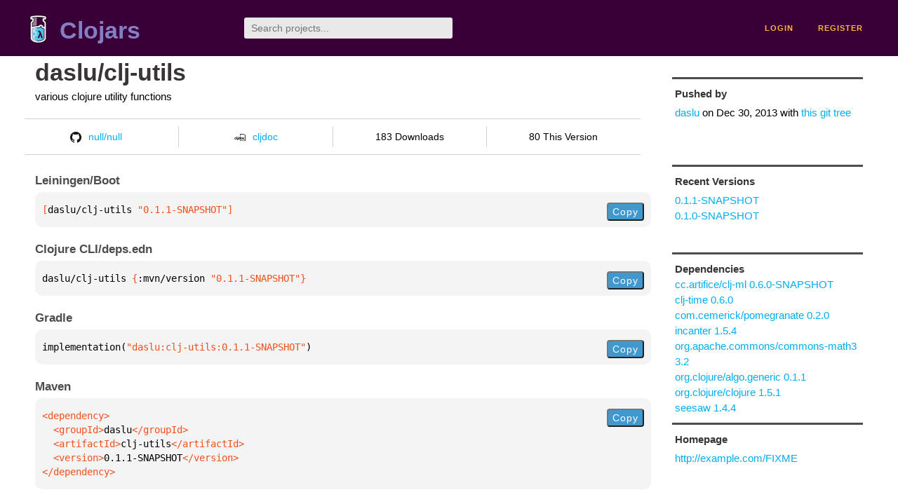

--- FILE ---
content_type: text/html;charset=utf-8
request_url: https://clojars.org/daslu/clj-utils
body_size: 2369
content:
<!DOCTYPE html>
<html lang="en"><head><meta charset="utf-8"><meta content="width=device-width,initial-scale=1" name="viewport"><link href="/opensearch.xml" rel="search" title="Clojars" type="application/opensearchdescription+xml"><link href="/favicon.ico" rel="shortcut icon"><meta content="[daslu/clj-utils &quot;0.1.1-SNAPSHOT&quot;] various clojure utility functions" name="description"><meta content="summary" name="twitter:card"><meta content="@clojars" name="twitter:site:id"><meta content="https://clojars.org" name="twitter:site"><meta content="[daslu/clj-utils &quot;0.1.1-SNAPSHOT&quot;]" name="twitter:title"><meta content="[daslu/clj-utils &quot;0.1.1-SNAPSHOT&quot;] various clojure utility functions" name="twitter:description"><meta content="https://clojars.org/images/clojars-logo@2x.png" name="twitter:image"><meta content="Total downloads / this version" name="twitter:label1"><meta content="183 / 80" name="twitter:data1"><meta content="Coordinates" name="twitter:label2"><meta content="[daslu/clj-utils &quot;0.1.1-SNAPSHOT&quot;]" name="twitter:data2"><meta content="website" property="og:type"><meta content="Clojars" property="og:site_name"><meta content="[daslu/clj-utils &quot;0.1.1-SNAPSHOT&quot;]" property="og:title"><meta content="[daslu/clj-utils &quot;0.1.1-SNAPSHOT&quot;] various clojure utility functions" property="og:description"><meta content="https://clojars.org/images/clojars-logo@2x.png" property="og:image"><title>[daslu/clj-utils &quot;0.1.1-SNAPSHOT&quot;] - Clojars</title><link href="/stylesheets/reset.css" rel="stylesheet" type="text/css"><link href="/stylesheets/vendor/bootstrap/bootstrap.css" rel="stylesheet" type="text/css"><link href="/stylesheets/screen.css" rel="stylesheet" type="text/css"><!--[if lt IE 9]><script src="/js/html5.js" type="text/javascript"></script><![endif]--><script src="/js/jquery-3.6.0.min.js" type="text/javascript"></script><script src="/js/coordinates.js" type="text/javascript"></script></head><body class="container-fluid"><div id="content-wrapper"><header class="small-header row"><div class="home col-xs-6 col-sm-3"><a href="/"><img alt="Clojars" src="/images/clojars-logo-tiny.png" srcset="/images/clojars-logo-tiny@2x.png 2x"></a><h1><a href="/">Clojars</a></h1></div><div class="col-xs-6 col-sm-3"><form action="/search"><input class="search" id="search" name="q" placeholder="Search projects..." required type="search"></form></div><nav class="navigation main-navigation col-xs-12 col-sm-6"><ul><li><a href="/login">login</a></li><li><a href="/register">register</a></li></ul></nav></header><div class="light-article row"><script type="application/ld+json">{"@context":"http://schema.org","@type":"BreadcrumbList","itemListElement":[{"@type":"ListItem","position":1,"item":{"@id":"https://clojars.org/groups/daslu","name":"daslu"}},{"@type":"ListItem","position":2,"item":{"@id":"https://clojars.org/daslu/clj-utils","name":"clj-utils"}}]}</script><div class="col-xs-12 col-sm-9" id="jar-title"><div><h1><a href="/daslu/clj-utils">daslu/clj-utils</a></h1></div><p class="description">various clojure utility functions</p><ul class="row" id="jar-info-bar"><li class="col-xs-12 col-sm-3"><a href="https://github.com//"><img alt="GitHub" src="/images/github-mark.png" srcset="/images/github-mark@2x.png 2x, /images/github-mark@3x.png 3x">null/null</a></li><li class="col-xs-12 col-sm-3"><a href="https://cljdoc.org/d/daslu/clj-utils/0.1.1-SNAPSHOT"><img alt="cljdoc documentation" height="16" src="/images/cljdoc-icon.svg">cljdoc</a></li><li class="col-xs-12 col-sm-3">183 Downloads</li><li class="col-xs-12 col-sm-3">80 This Version</li></ul><h2>Leiningen/Boot</h2><div class="package-config-example"><div class="package-config-content select-text" id="#leiningen-coordinates"><pre><span class="tag">[</span>daslu/clj-utils<span class="string"> &quot;0.1.1-SNAPSHOT&quot;</span><span class="tag">]</span></pre></div><div class="package-config-copy"><button class="copy-coordinates">Copy</button></div></div><h2>Clojure CLI/deps.edn</h2><div class="package-config-example"><div class="package-config-content select-text" id="#deps-coordinates"><pre>daslu/clj-utils <span class="tag">{</span>:mvn/version <span class="string">&quot;0.1.1-SNAPSHOT&quot;</span><span class="tag">}</span></pre></div><div class="package-config-copy"><button class="copy-coordinates">Copy</button></div></div><h2>Gradle</h2><div class="package-config-example"><div class="package-config-content select-text" id="#gradle-coordinates"><pre>implementation(<span class="string">&quot;daslu:clj-utils:0.1.1-SNAPSHOT&quot;</span>)</pre></div><div class="package-config-copy"><button class="copy-coordinates">Copy</button></div></div><h2>Maven</h2><div class="package-config-example"><div class="package-config-content select-text" id="#maven-coordinates"><div><pre><span class="tag">&lt;dependency&gt;
</span><span class="tag">  &lt;groupId&gt;</span>daslu<span class="tag">&lt;/groupId&gt;
</span><span class="tag">  &lt;artifactId&gt;</span>clj-utils<span class="tag">&lt;/artifactId&gt;
</span><span class="tag">  &lt;version&gt;</span>0.1.1-SNAPSHOT<span class="tag">&lt;/version&gt;
</span><span class="tag">&lt;/dependency&gt;</span></pre></div></div><div class="package-config-copy"><button class="copy-coordinates">Copy</button></div></div></div><ul class="col-xs-12 col-sm-3" id="jar-sidebar"><li><h4>Pushed by</h4><a href="/users/daslu">daslu</a> on <span title="2013-12-30 08:57:26.399">Dec 30, 2013</span><span class="commit-url"> with <a href="https://github.com///tree/c13c91318b3cac0bc757862afabf55d31a8fef54">this git tree</a></span></li><li><h4>Recent Versions</h4><ul id="versions"><li><a href="/daslu/clj-utils/versions/0.1.1-SNAPSHOT">0.1.1-SNAPSHOT</a></li><li><a href="/daslu/clj-utils/versions/0.1.0-SNAPSHOT">0.1.0-SNAPSHOT</a></li></ul></li><li><h3>Dependencies</h3><ul id="dependencies"><li><a href="/cc.artifice/clj-ml">cc.artifice/clj-ml 0.6.0-SNAPSHOT</a></li><li><a href="/clj-time">clj-time 0.6.0</a></li><li><a href="http://search.maven.org/#artifactdetails%7Ccom.cemerick%7Cpomegranate%7C0.2.0%7Cjar">com.cemerick/pomegranate 0.2.0</a></li><li><a href="/incanter">incanter 1.5.4</a></li><li><a href="http://search.maven.org/#artifactdetails%7Corg.apache.commons%7Ccommons-math3%7C3.2%7Cjar">org.apache.commons/commons-math3 3.2</a></li><li><a href="http://search.maven.org/#artifactdetails%7Corg.clojure%7Calgo.generic%7C0.1.1%7Cjar">org.clojure/algo.generic 0.1.1</a></li><li><a href="http://search.maven.org/#artifactdetails%7Corg.clojure%7Cclojure%7C1.5.1%7Cjar">org.clojure/clojure 1.5.1</a></li><li><a href="/seesaw">seesaw 1.4.4</a></li></ul></li><li class="homepage"><h4>Homepage</h4><a href="http://example.com/FIXME">http://example.com/FIXME</a></li><li class="license"><h4>License</h4><ul id="licenses"><li><a href="http://www.eclipse.org/legal/epl-v10.html">Eclipse Public License</a></li></ul></li><li><h4>Version Badge</h4><p>Want to display the <a href="https://img.shields.io/clojars/v/daslu/clj-utils.svg">latest version</a> of your project on GitHub? Use the markdown code below!</p><img src="https://img.shields.io/clojars/v/daslu/clj-utils.svg"><textarea class="select-text" id="version-badge" readonly="readonly" rows="4">[![Clojars Project](https://img.shields.io/clojars/v/daslu/clj-utils.svg)](https://clojars.org/daslu/clj-utils)</textarea><p>If you want to include pre-releases and snapshots, use the following markdown code:</p><img src="https://img.shields.io/clojars/v/daslu/clj-utils.svg?include_prereleases"><textarea class="select-text" id="version-badge" readonly="readonly" rows="4">[![Clojars Project](https://img.shields.io/clojars/v/daslu/clj-utils.svg?include_prereleases)](https://clojars.org/daslu/clj-utils)</textarea></li></ul></div><footer class="row"><a href="https://github.com/clojars/clojars-web/wiki/About">about</a><a href="https://clojars.statuspage.io">status</a><a href="/projects">projects</a><a href="https://github.com/clojars/clojars-web/wiki/Contributing">contribute</a><a href="https://github.com/clojars/clojars-web/blob/main/CHANGELOG.org">changelog</a><a href="https://github.com/clojars/clojars-web/wiki/Contact">contact</a><a href="https://github.com/clojars/clojars-web">code</a><a href="/security">security</a><a href="/dmca">DMCA</a><a href="https://github.com/clojars/clojars-web/wiki/">help</a><a href="https://github.com/clojars/clojars-web/wiki/Data">API</a><a href="/sitemap.xml">sitemap</a><div class="sponsors"><div class="sponsors-title">Hosting costs sponsored by:</div><div class="sponsors-group"><div class="sponsor"><a href="https://korey.ai/"><img alt="Korey" src="/images/korey-logo.png"></a></div></div><div class="sponsors-title">With in-kind sponsorship from:</div><div class="sponsors-group"><div class="sponsor"><a href="https://1password.com/for-non-profits/"><img alt="1Password" src="/images/1password-logo.png"></a></div><div class="sponsor"><a href="https://www.deps.co"><img alt="Deps" src="/images/deps-logo.png"></a></div><div class="sponsor"><a href="https://dnsimple.link/resolving-clojars"><span>resolving with<br></span><span><img alt="DNSimple" src="https://cdn.dnsimple.com/assets/resolving-with-us/logo-light.png"></span></a></div><div class="sponsor"><a href="http://fastly.com/"><img alt="Fastly" src="/images/fastly-logo.png"></a></div></div><div class="sponsors-group"><div class="sponsor"><a href="https://www.fastmail.com/tryit-clojars/"><img alt="Fastmail" src="/images/fastmail-logo.png"></a></div><div class="sponsor"><a href="https://www.statuspage.io"><img alt="StatusPage.io" src="/images/statuspage-io-logo.svg"></a></div><div class="sponsor"><a href="https://uptime.com/"><img alt="Uptime.com" src="/images/uptime-logo.svg"></a></div></div></div><div class="sponsors"><div class="sponsors-group"><div class="sponsor"><span>remixed by<br></span><span><a href="http://www.bendyworks.com/"><img alt="Bendyworks Inc." src="/images/bendyworks-logo.svg" width="150"></a></span></div><div class="sponsor"><span>member project of<br></span><span><a href="https://clojuriststogether.org/"><img alt="Clojurists Together Foundation" height="40" src="/images/clojurists-together-logo.png"></a></span></div></div></div></footer></div></body></html>

--- FILE ---
content_type: image/svg+xml;charset=utf-8
request_url: https://img.shields.io/clojars/v/daslu/clj-utils.svg
body_size: 335
content:
<svg xmlns="http://www.w3.org/2000/svg" width="250" height="20" role="img" aria-label="clojars: [daslu/clj-utils &quot;0.1.1-SNAPSHOT&quot;]"><title>clojars: [daslu/clj-utils &quot;0.1.1-SNAPSHOT&quot;]</title><linearGradient id="s" x2="0" y2="100%"><stop offset="0" stop-color="#bbb" stop-opacity=".1"/><stop offset="1" stop-opacity=".1"/></linearGradient><clipPath id="r"><rect width="250" height="20" rx="3" fill="#fff"/></clipPath><g clip-path="url(#r)"><rect width="47" height="20" fill="#555"/><rect x="47" width="203" height="20" fill="#fe7d37"/><rect width="250" height="20" fill="url(#s)"/></g><g fill="#fff" text-anchor="middle" font-family="Verdana,Geneva,DejaVu Sans,sans-serif" text-rendering="geometricPrecision" font-size="110"><text aria-hidden="true" x="245" y="150" fill="#010101" fill-opacity=".3" transform="scale(.1)" textLength="370">clojars</text><text x="245" y="140" transform="scale(.1)" fill="#fff" textLength="370">clojars</text><text aria-hidden="true" x="1475" y="150" fill="#010101" fill-opacity=".3" transform="scale(.1)" textLength="1930">[daslu/clj-utils &quot;0.1.1-SNAPSHOT&quot;]</text><text x="1475" y="140" transform="scale(.1)" fill="#fff" textLength="1930">[daslu/clj-utils &quot;0.1.1-SNAPSHOT&quot;]</text></g></svg>

--- FILE ---
content_type: image/svg+xml;charset=utf-8
request_url: https://img.shields.io/clojars/v/daslu/clj-utils.svg?include_prereleases
body_size: -2
content:
<svg xmlns="http://www.w3.org/2000/svg" width="250" height="20" role="img" aria-label="clojars: [daslu/clj-utils &quot;0.1.1-SNAPSHOT&quot;]"><title>clojars: [daslu/clj-utils &quot;0.1.1-SNAPSHOT&quot;]</title><linearGradient id="s" x2="0" y2="100%"><stop offset="0" stop-color="#bbb" stop-opacity=".1"/><stop offset="1" stop-opacity=".1"/></linearGradient><clipPath id="r"><rect width="250" height="20" rx="3" fill="#fff"/></clipPath><g clip-path="url(#r)"><rect width="47" height="20" fill="#555"/><rect x="47" width="203" height="20" fill="#fe7d37"/><rect width="250" height="20" fill="url(#s)"/></g><g fill="#fff" text-anchor="middle" font-family="Verdana,Geneva,DejaVu Sans,sans-serif" text-rendering="geometricPrecision" font-size="110"><text aria-hidden="true" x="245" y="150" fill="#010101" fill-opacity=".3" transform="scale(.1)" textLength="370">clojars</text><text x="245" y="140" transform="scale(.1)" fill="#fff" textLength="370">clojars</text><text aria-hidden="true" x="1475" y="150" fill="#010101" fill-opacity=".3" transform="scale(.1)" textLength="1930">[daslu/clj-utils &quot;0.1.1-SNAPSHOT&quot;]</text><text x="1475" y="140" transform="scale(.1)" fill="#fff" textLength="1930">[daslu/clj-utils &quot;0.1.1-SNAPSHOT&quot;]</text></g></svg>